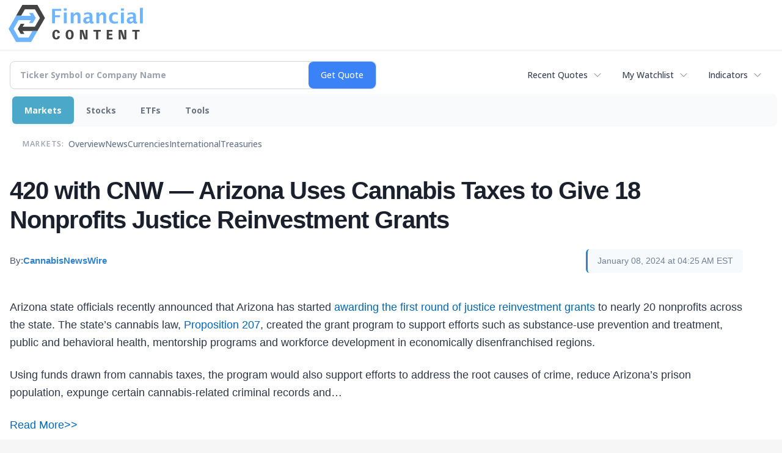

--- FILE ---
content_type: text/html; charset=utf-8
request_url: https://www.google.com/recaptcha/api2/aframe
body_size: 268
content:
<!DOCTYPE HTML><html><head><meta http-equiv="content-type" content="text/html; charset=UTF-8"></head><body><script nonce="QcERIpJ9P1H7gUHOJNy85A">/** Anti-fraud and anti-abuse applications only. See google.com/recaptcha */ try{var clients={'sodar':'https://pagead2.googlesyndication.com/pagead/sodar?'};window.addEventListener("message",function(a){try{if(a.source===window.parent){var b=JSON.parse(a.data);var c=clients[b['id']];if(c){var d=document.createElement('img');d.src=c+b['params']+'&rc='+(localStorage.getItem("rc::a")?sessionStorage.getItem("rc::b"):"");window.document.body.appendChild(d);sessionStorage.setItem("rc::e",parseInt(sessionStorage.getItem("rc::e")||0)+1);localStorage.setItem("rc::h",'1768935362145');}}}catch(b){}});window.parent.postMessage("_grecaptcha_ready", "*");}catch(b){}</script></body></html>

--- FILE ---
content_type: application/javascript; charset=UTF-8
request_url: https://js.financialcontent.com/Streaming/Streaming.js
body_size: 660
content:
 function Streaming() {
  this.baseURL = (document.FCON.https ? 'https' : 'http') + '://quote.financialcontent.com/jcall?';
  this.useXHR = true;

  this.listeners = {};
  this.hasStarted = false;
  this.isActive = false;
  
  this.token = null;
  this.lastUpdateTime = 0;

  this.watchSymbols = function (symbols,listener) {
   for (var i = 0; i < symbols.length; i++) {
    var symbolID = symbols[i];
    if (this.listeners[symbolID] == null) {
     this.listeners[symbolID] = new Array();
    }
    this.listeners[symbolID].push(listener);
   }
   this.token = null;
   if (! this.isActive) {
    this.isActive = 1;
    setTimeout("document.FCON.Streaming.loadData()", 1000);
   } 
  };

  this.buildQueryString = function () {
   if (this.token != null) {
    this.url = this.baseURL + "T=" + this.token;
   } else {
    this.url = this.baseURL + "S=";
    for (var symbolID in this.listeners) {
     this.url += symbolID + ",";
    }
   }
  };

  this.loadData = function () {
   this.buildQueryString();
   if (this.isActive) {
    if (this.useXHR) {
     try {
      var xhr = new XMLHttpRequest();
      xhr.open('GET',this.url,true);
      xhr.onreadystatechange = function() {
       if (xhr.readyState == 4) {
        eval(xhr.responseText);
       }
      };
      xhr.onerror = function() {
       document.FCON.Streaming.useXHR = false;
       document.FCON.Streaming.loadData();
      };
      xhr.send();
     } catch (er) {
      document.FCON.Streaming.useXHR = false;
      document.FCON.Streaming.loadData();
     }
    } else {
     var head= document.getElementsByTagName('head')[0];
     var script= document.createElement('script');
     script.type= 'text/javascript';
     script.src= this.url;
     script.defer = true;
     script.async = true;
     script.onerror = function () {
      document.FCON.Streaming.token = null;
      setTimeout("document.FCON.Streaming.loadData()", 5000);
     };
     head.appendChild(script);
    }   
   }
  };
  
  this.callback = function(token,data) {
   this.token = token;

   for (var i = 0; i < data.length; i++) {
    var tmp = this.listeners[data[i]['.S']];
    for (var j = 0; j < tmp.length; j++) {
     tmp[j](data[i]);
    }
   }
   var time = new Date().getTime();
   var diff = time - this.lastUpdateTime;
   this.lastUpdateTime = time;

   if (diff < 1000) {
    setTimeout("document.FCON.Streaming.loadData()", 1000 - diff);
   } else {
    document.FCON.Streaming.loadData();
   }
  };
 }
 
 document.FCON.Streaming = new Streaming();
 document.FCON.loadLibraryDone('Streaming');

